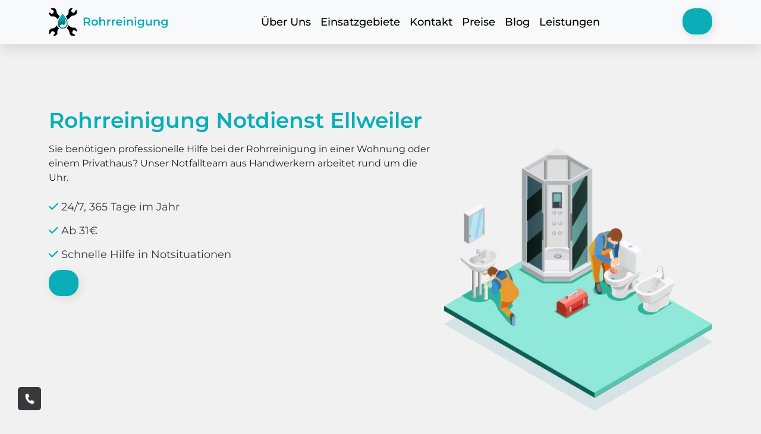

--- FILE ---
content_type: text/html; charset=UTF-8
request_url: https://rohrreinigung-schnell24.de/r-p/ellweiler-134857/
body_size: 17606
content:
<!doctype html>
<html lang="DE-de">
<head>
	<meta charset="UTF-8">
	<meta name="viewport" content="width=device-width, initial-scale=1">
	<link rel="profile" href="https://gmpg.org/xfn/11">
	<link href="https://use.fontawesome.com/releases/v5.6.1/css/all.css" rel="stylesheet">
    <link rel="apple-touch-icon" sizes="180x180" href="https://rohrreinigung-schnell24.de/wp-content/themes/rohrreinigung-schnell24/assets/img/favicon/apple-touch-icon.png">
    <link rel="icon" type="image/png" sizes="32x32" href="https://rohrreinigung-schnell24.de/wp-content/themes/rohrreinigung-schnell24/assets/img/favicon/favicon-32x32.png">
    <link rel="icon" type="image/png" sizes="16x16" href="https://rohrreinigung-schnell24.de/wp-content/themes/rohrreinigung-schnell24/assets/img/favicon/favicon-16x16.png">
    <link rel="manifest" href="https://rohrreinigung-schnell24.de/wp-content/themes/rohrreinigung-schnell24/assets/img/favicon/site.webmanifest">
    <link rel="mask-icon" href="https://rohrreinigung-schnell24.de/wp-content/themes/rohrreinigung-schnell24/assets/img/favicon/safari-pinned-tab.svg" color="#5bbad5">
	    <meta name="msapplication-TileColor" content="#da532c">
    <meta name="theme-color" content="#ffffff">
    <title>Rohrreinigung Ellweiler 🔧 24h Notdienst Service mit Abflussreinigung</title>
<meta name='robots' content='max-image-preview:large' />
<link rel='preload' as='script' href='https://rohrreinigung-schnell24.de/wp-content/cache/asset-cleanup/js/body-837618e07b0f798b055dff9985070c248652d734.js' data-wpacu-preload-js='1'>



<meta name="description"  content="Rohrreinigung Notdienst Ellweiler in der Nähe ✅ 20 Minuten vor Ort ✅ 24/7 Abflussreinigung Service" />

<script type="application/ld+json" class="aioseop-schema">{"@context":"https://schema.org","@graph":[{"@type":"Organization","@id":"https://rohrreinigung-schnell24.de/#organization","url":"https://rohrreinigung-schnell24.de/","name":"rohrreinigung-schnell24","sameAs":[]},{"@type":"WebSite","@id":"https://rohrreinigung-schnell24.de/#website","url":"https://rohrreinigung-schnell24.de/","name":"rohrreinigung-schnell24","publisher":{"@id":"https://rohrreinigung-schnell24.de/#organization"},"potentialAction":{"@type":"SearchAction","target":"https://rohrreinigung-schnell24.de/?s={search_term_string}","query-input":"required name=search_term_string"}},{"@type":"WebPage","@id":"https://rohrreinigung-schnell24.de/r-p/ellweiler-134857/#webpage","url":"https://rohrreinigung-schnell24.de/r-p/ellweiler-134857/","inLanguage":"en-US","name":"Rohrreinigung Notdienst Ellweiler","isPartOf":{"@id":"https://rohrreinigung-schnell24.de/#website"},"breadcrumb":{"@id":"https://rohrreinigung-schnell24.de/r-p/ellweiler-134857/#breadcrumblist"},"description":"Rohrreinigung Notdienst Ellweiler in der N&auml;he ✅ 20 Minuten vor Ort ✅ 24/7 Abflussreinigung Service","datePublished":"2022-04-10T16:14:07+00:00","dateModified":"2022-04-10T16:14:07+00:00"},{"@type":"BreadcrumbList","@id":"https://rohrreinigung-schnell24.de/r-p/ellweiler-134857/#breadcrumblist","itemListElement":[{"@type":"ListItem","position":"1","item":{"@type":"WebPage","@id":"https://rohrreinigung-schnell24.de/","url":"https://rohrreinigung-schnell24.de/","name":"rohrreinigung-schnell24"}},{"@type":"ListItem","position":"2","item":{"@type":"WebPage","@id":"https://rohrreinigung-schnell24.de/r-p/ellweiler-134857/","url":"https://rohrreinigung-schnell24.de/r-p/ellweiler-134857/","name":"Rohrreinigung Notdienst Ellweiler"}}]}]}</script>
<link rel="canonical" href="https://rohrreinigung-schnell24.de/r-p/ellweiler-134857/" />

<link rel='dns-prefetch' href='//cdnjs.cloudflare.com' />
<style id='wp-img-auto-sizes-contain-inline-css'>img:is([sizes=auto i],[sizes^="auto," i]){contain-intrinsic-size:3000px 1500px}</style>
<style id='classic-theme-styles-inline-css'>/*! This file is auto-generated */
.wp-block-button__link{color:#fff;background-color:#32373c;border-radius:9999px;box-shadow:none;text-decoration:none;padding:calc(.667em + 2px) calc(1.333em + 2px);font-size:1.125em}.wp-block-file__button{background:#32373c;color:#fff;text-decoration:none}</style>
<link rel='stylesheet' id='wpacu-combined-css-head-1' href='https://rohrreinigung-schnell24.de/wp-content/cache/asset-cleanup/css/head-58d0b9d7f5dc03edc2a35dcfe2df2cfbac7072b2.css' type='text/css' media='all' />

<link rel='stylesheet' id='font-awesome-css' href='https://cdnjs.cloudflare.com/ajax/libs/font-awesome/6.0.0/css/all.min.css?ver=1.0.0' media='all' />
<style   data-wpacu-inline-css-file='1'>
/*!/wp-content/themes/rohrreinigung-schnell24/assets/slick/slick.css*/.slick-slider{position:relative;display:block;box-sizing:border-box;-webkit-user-select:none;-moz-user-select:none;-ms-user-select:none;user-select:none;-webkit-touch-callout:none;-khtml-user-select:none;-ms-touch-action:pan-y;touch-action:pan-y;-webkit-tap-highlight-color:transparent}.slick-list{position:relative;display:block;overflow:hidden;margin:0;padding:0}.slick-list:focus{outline:none}.slick-list.dragging{cursor:pointer}.slick-slider .slick-track,.slick-slider .slick-list{-webkit-transform:translate3d(0,0,0);-moz-transform:translate3d(0,0,0);-ms-transform:translate3d(0,0,0);-o-transform:translate3d(0,0,0);transform:translate3d(0,0,0)}.slick-track{position:relative;top:0;left:0;display:block;margin-left:auto;margin-right:auto}.slick-track:before,.slick-track:after{display:table;content:''}.slick-track:after{clear:both}.slick-loading .slick-track{visibility:hidden}.slick-slide{display:none;float:left;height:100%;min-height:1px}[dir='rtl'] .slick-slide{float:right}.slick-slide img{display:block}.slick-slide.slick-loading img{display:none}.slick-slide.dragging img{pointer-events:none}.slick-initialized .slick-slide{display:block}.slick-loading .slick-slide{visibility:hidden}.slick-vertical .slick-slide{display:block;height:auto;border:1px solid transparent}.slick-arrow.slick-hidden{display:none}
</style>


<script id="wp-api-request-js-extra">var wpApiSettings={"root":"https://rohrreinigung-schnell24.de/wp-json/","nonce":"6faf0201ee","versionString":"wp/v2/"}</script>
<script id="alfa-tools-js-extra">var REST_API_data={"root":"https://rohrreinigung-schnell24.de/wp-json/","nonce":"e12e2dbc3c"}</script>
<script id='wpacu-combined-js-head-group-1' src='https://rohrreinigung-schnell24.de/wp-content/cache/asset-cleanup/js/head-ba639c2cfe6ac10644cf2e0de8b18d445db04c4a.js'></script>
	
<script>(function(w,d,s,l,i){w[l]=w[l]||[];w[l].push({'gtm.start':new Date().getTime(),event:'gtm.js'});var f=d.getElementsByTagName(s)[0],j=d.createElement(s),dl=l!='dataLayer'?'&l='+l:'';j.async=!0;j.src='https://www.googletagmanager.com/gtm.js?id='+i+dl;f.parentNode.insertBefore(j,f)})(window,document,'script','dataLayer','GTM-TMZPJP5')</script>

<style id='global-styles-inline-css'>:root{--wp--preset--aspect-ratio--square:1;--wp--preset--aspect-ratio--4-3:4/3;--wp--preset--aspect-ratio--3-4:3/4;--wp--preset--aspect-ratio--3-2:3/2;--wp--preset--aspect-ratio--2-3:2/3;--wp--preset--aspect-ratio--16-9:16/9;--wp--preset--aspect-ratio--9-16:9/16;--wp--preset--color--black:#000000;--wp--preset--color--cyan-bluish-gray:#abb8c3;--wp--preset--color--white:#ffffff;--wp--preset--color--pale-pink:#f78da7;--wp--preset--color--vivid-red:#cf2e2e;--wp--preset--color--luminous-vivid-orange:#ff6900;--wp--preset--color--luminous-vivid-amber:#fcb900;--wp--preset--color--light-green-cyan:#7bdcb5;--wp--preset--color--vivid-green-cyan:#00d084;--wp--preset--color--pale-cyan-blue:#8ed1fc;--wp--preset--color--vivid-cyan-blue:#0693e3;--wp--preset--color--vivid-purple:#9b51e0;--wp--preset--gradient--vivid-cyan-blue-to-vivid-purple:linear-gradient(135deg,rgb(6,147,227) 0%,rgb(155,81,224) 100%);--wp--preset--gradient--light-green-cyan-to-vivid-green-cyan:linear-gradient(135deg,rgb(122,220,180) 0%,rgb(0,208,130) 100%);--wp--preset--gradient--luminous-vivid-amber-to-luminous-vivid-orange:linear-gradient(135deg,rgb(252,185,0) 0%,rgb(255,105,0) 100%);--wp--preset--gradient--luminous-vivid-orange-to-vivid-red:linear-gradient(135deg,rgb(255,105,0) 0%,rgb(207,46,46) 100%);--wp--preset--gradient--very-light-gray-to-cyan-bluish-gray:linear-gradient(135deg,rgb(238,238,238) 0%,rgb(169,184,195) 100%);--wp--preset--gradient--cool-to-warm-spectrum:linear-gradient(135deg,rgb(74,234,220) 0%,rgb(151,120,209) 20%,rgb(207,42,186) 40%,rgb(238,44,130) 60%,rgb(251,105,98) 80%,rgb(254,248,76) 100%);--wp--preset--gradient--blush-light-purple:linear-gradient(135deg,rgb(255,206,236) 0%,rgb(152,150,240) 100%);--wp--preset--gradient--blush-bordeaux:linear-gradient(135deg,rgb(254,205,165) 0%,rgb(254,45,45) 50%,rgb(107,0,62) 100%);--wp--preset--gradient--luminous-dusk:linear-gradient(135deg,rgb(255,203,112) 0%,rgb(199,81,192) 50%,rgb(65,88,208) 100%);--wp--preset--gradient--pale-ocean:linear-gradient(135deg,rgb(255,245,203) 0%,rgb(182,227,212) 50%,rgb(51,167,181) 100%);--wp--preset--gradient--electric-grass:linear-gradient(135deg,rgb(202,248,128) 0%,rgb(113,206,126) 100%);--wp--preset--gradient--midnight:linear-gradient(135deg,rgb(2,3,129) 0%,rgb(40,116,252) 100%);--wp--preset--font-size--small:13px;--wp--preset--font-size--medium:20px;--wp--preset--font-size--large:36px;--wp--preset--font-size--x-large:42px;--wp--preset--spacing--20:0.44rem;--wp--preset--spacing--30:0.67rem;--wp--preset--spacing--40:1rem;--wp--preset--spacing--50:1.5rem;--wp--preset--spacing--60:2.25rem;--wp--preset--spacing--70:3.38rem;--wp--preset--spacing--80:5.06rem;--wp--preset--shadow--natural:6px 6px 9px rgba(0, 0, 0, 0.2);--wp--preset--shadow--deep:12px 12px 50px rgba(0, 0, 0, 0.4);--wp--preset--shadow--sharp:6px 6px 0px rgba(0, 0, 0, 0.2);--wp--preset--shadow--outlined:6px 6px 0px -3px rgb(255, 255, 255), 6px 6px rgb(0, 0, 0);--wp--preset--shadow--crisp:6px 6px 0px rgb(0, 0, 0)}:where(.is-layout-flex){gap:.5em}:where(.is-layout-grid){gap:.5em}body .is-layout-flex{display:flex}.is-layout-flex{flex-wrap:wrap;align-items:center}.is-layout-flex>:is(*,div){margin:0}body .is-layout-grid{display:grid}.is-layout-grid>:is(*,div){margin:0}:where(.wp-block-columns.is-layout-flex){gap:2em}:where(.wp-block-columns.is-layout-grid){gap:2em}:where(.wp-block-post-template.is-layout-flex){gap:1.25em}:where(.wp-block-post-template.is-layout-grid){gap:1.25em}.has-black-color{color:var(--wp--preset--color--black)!important}.has-cyan-bluish-gray-color{color:var(--wp--preset--color--cyan-bluish-gray)!important}.has-white-color{color:var(--wp--preset--color--white)!important}.has-pale-pink-color{color:var(--wp--preset--color--pale-pink)!important}.has-vivid-red-color{color:var(--wp--preset--color--vivid-red)!important}.has-luminous-vivid-orange-color{color:var(--wp--preset--color--luminous-vivid-orange)!important}.has-luminous-vivid-amber-color{color:var(--wp--preset--color--luminous-vivid-amber)!important}.has-light-green-cyan-color{color:var(--wp--preset--color--light-green-cyan)!important}.has-vivid-green-cyan-color{color:var(--wp--preset--color--vivid-green-cyan)!important}.has-pale-cyan-blue-color{color:var(--wp--preset--color--pale-cyan-blue)!important}.has-vivid-cyan-blue-color{color:var(--wp--preset--color--vivid-cyan-blue)!important}.has-vivid-purple-color{color:var(--wp--preset--color--vivid-purple)!important}.has-black-background-color{background-color:var(--wp--preset--color--black)!important}.has-cyan-bluish-gray-background-color{background-color:var(--wp--preset--color--cyan-bluish-gray)!important}.has-white-background-color{background-color:var(--wp--preset--color--white)!important}.has-pale-pink-background-color{background-color:var(--wp--preset--color--pale-pink)!important}.has-vivid-red-background-color{background-color:var(--wp--preset--color--vivid-red)!important}.has-luminous-vivid-orange-background-color{background-color:var(--wp--preset--color--luminous-vivid-orange)!important}.has-luminous-vivid-amber-background-color{background-color:var(--wp--preset--color--luminous-vivid-amber)!important}.has-light-green-cyan-background-color{background-color:var(--wp--preset--color--light-green-cyan)!important}.has-vivid-green-cyan-background-color{background-color:var(--wp--preset--color--vivid-green-cyan)!important}.has-pale-cyan-blue-background-color{background-color:var(--wp--preset--color--pale-cyan-blue)!important}.has-vivid-cyan-blue-background-color{background-color:var(--wp--preset--color--vivid-cyan-blue)!important}.has-vivid-purple-background-color{background-color:var(--wp--preset--color--vivid-purple)!important}.has-black-border-color{border-color:var(--wp--preset--color--black)!important}.has-cyan-bluish-gray-border-color{border-color:var(--wp--preset--color--cyan-bluish-gray)!important}.has-white-border-color{border-color:var(--wp--preset--color--white)!important}.has-pale-pink-border-color{border-color:var(--wp--preset--color--pale-pink)!important}.has-vivid-red-border-color{border-color:var(--wp--preset--color--vivid-red)!important}.has-luminous-vivid-orange-border-color{border-color:var(--wp--preset--color--luminous-vivid-orange)!important}.has-luminous-vivid-amber-border-color{border-color:var(--wp--preset--color--luminous-vivid-amber)!important}.has-light-green-cyan-border-color{border-color:var(--wp--preset--color--light-green-cyan)!important}.has-vivid-green-cyan-border-color{border-color:var(--wp--preset--color--vivid-green-cyan)!important}.has-pale-cyan-blue-border-color{border-color:var(--wp--preset--color--pale-cyan-blue)!important}.has-vivid-cyan-blue-border-color{border-color:var(--wp--preset--color--vivid-cyan-blue)!important}.has-vivid-purple-border-color{border-color:var(--wp--preset--color--vivid-purple)!important}.has-vivid-cyan-blue-to-vivid-purple-gradient-background{background:var(--wp--preset--gradient--vivid-cyan-blue-to-vivid-purple)!important}.has-light-green-cyan-to-vivid-green-cyan-gradient-background{background:var(--wp--preset--gradient--light-green-cyan-to-vivid-green-cyan)!important}.has-luminous-vivid-amber-to-luminous-vivid-orange-gradient-background{background:var(--wp--preset--gradient--luminous-vivid-amber-to-luminous-vivid-orange)!important}.has-luminous-vivid-orange-to-vivid-red-gradient-background{background:var(--wp--preset--gradient--luminous-vivid-orange-to-vivid-red)!important}.has-very-light-gray-to-cyan-bluish-gray-gradient-background{background:var(--wp--preset--gradient--very-light-gray-to-cyan-bluish-gray)!important}.has-cool-to-warm-spectrum-gradient-background{background:var(--wp--preset--gradient--cool-to-warm-spectrum)!important}.has-blush-light-purple-gradient-background{background:var(--wp--preset--gradient--blush-light-purple)!important}.has-blush-bordeaux-gradient-background{background:var(--wp--preset--gradient--blush-bordeaux)!important}.has-luminous-dusk-gradient-background{background:var(--wp--preset--gradient--luminous-dusk)!important}.has-pale-ocean-gradient-background{background:var(--wp--preset--gradient--pale-ocean)!important}.has-electric-grass-gradient-background{background:var(--wp--preset--gradient--electric-grass)!important}.has-midnight-gradient-background{background:var(--wp--preset--gradient--midnight)!important}.has-small-font-size{font-size:var(--wp--preset--font-size--small)!important}.has-medium-font-size{font-size:var(--wp--preset--font-size--medium)!important}.has-large-font-size{font-size:var(--wp--preset--font-size--large)!important}.has-x-large-font-size{font-size:var(--wp--preset--font-size--x-large)!important}</style>
</head>

<body class="wp-singular page-template page-template-templates page-template-district page-template-templatesdistrict-php page page-id-67195 wp-theme-rohrreinigung-schnell24">
	
<noscript><iframe src="https://www.googletagmanager.com/ns.html?id=GTM-TMZPJP5"
height="0" width="0" style="display:none;visibility:hidden"></iframe></noscript>

<div class="arrow">
	<a href="#" title="Back to Top"><span class="fas fa-angle-up"></span></a>
</div>
<div class="callback">
	<a href="#" class="phone-button"><span class="fa fa-phone"></span></a>
</div>
<div id="page" class="site">
    <header>
        <nav class="navbar navbar-expand-lg navbar-light bg-light">
            <div class="container">
                <a class="navbar-brand" href="https://rohrreinigung-schnell24.de">
                    <div class="logo">
                        <img src="https://rohrreinigung-schnell24.de/wp-content/themes/rohrreinigung-schnell24/assets/img/logo.svg" alt="site logo" width="202" height="48">
                    </div>
                </a>
                <button class="navbar-toggler" type="button" data-bs-toggle="collapse"
                        data-bs-target="#navbarSupportedContent"
                        aria-controls="navbarSupportedContent" aria-expanded="false" aria-label="Toggle navigation">
                    <span class="navbar-toggler-icon"></span>
                </button>
                <div class="collapse navbar-collapse" id="navbarSupportedContent">
                    <ul class="navbar-nav me-auto mb-2 mb-lg-0">
                        <li class="nav-item">
                            <a class="nav-link" href="https://rohrreinigung-schnell24.de/#uber-uns">Über Uns</a>
                        </li>

                        <li class="nav-item">
                            <a class="nav-link" href="https://rohrreinigung-schnell24.de/einsatzgebiete/">Einsatzgebiete</a>
                        </li>
                        <li class="nav-item">
                            <a class="nav-link" href="https://rohrreinigung-schnell24.de/kontakt/">Kontakt</a>
                        </li>
						<li class="nav-item">
                            <a class="nav-link" href="https://rohrreinigung-schnell24.de/preise/">Preise</a>
                        </li>
                        <li class="nav-item">
                            <a class="nav-link" href="https://rohrreinigung-schnell24.de/blog/">Blog</a>
                        </li>
                        <li class="nav-item">
                            <a class="nav-link" href="https://rohrreinigung-schnell24.de/leistungen/">Leistungen</a>
                        </li>
                    </ul>
                    <div>
                        <a href="#" class="nav-link-phone-main phone-button"><span class="phone-button__number"></span></a>
                    </div>
                </div>
            </div>
        </nav>
    </header>

    <main>
        <section>
            <div class="preview">
                <div class="container">
                    <div class="row">
                        <div class="col-lg-7">
                            <h1 class="green">Rohrreinigung Notdienst Ellweiler</h1>
                            <p>Sie benötigen professionelle Hilfe bei der Rohrreinigung in einer Wohnung oder einem
                                Privathaus? Unser Notfallteam aus Handwerkern arbeitet rund um die Uhr.
                            </p>

                            <div class="preview-list">
                                <p>
                                    <i class="fas fa-check"></i>
                                    24/7, 365 Tage im Jahr
                                </p>
                                <p>
                                    <i class="fas fa-check"></i>
                                    Ab 31€
                                </p>
                                <p>
                                    <i class="fas fa-check"></i>
                                    Schnelle Hilfe in Notsituationen
                                </p>
                            </div>

                            <a href="#" class="nav-link-phone-main phone-button"><span class="phone-button__number"></span></a>

                        </div>
                        <div class="col-lg-5">
                            <img class="img-preview" alt="picture"
                                 src="https://rohrreinigung-schnell24.de/wp-content/themes/rohrreinigung-schnell24/assets/img/rohrreinigung-24h.webp" width="490" height="480">
                        </div>
                    </div>
                </div>
            </div>
        </section>
        <section class="seo-text">
            <div class="container">
                                    <div class="breadcrumbs">
                        <ul itemscope itemtype="https://schema.org/BreadcrumbList">
                            <li itemprop="itemListElement" itemscope itemtype="https://schema.org/ListItem">
                                <a href="https://rohrreinigung-schnell24.de" title="Startseite" itemprop="item">
                                    <span itemprop="name">Startseite</span>
                                    <meta itemprop="position" content="0">
                                </a></li>
                            <li itemprop="itemListElement" itemscope itemtype="https://schema.org/ListItem">
                                <a href="https://rohrreinigung-schnell24.de/einsatzgebiete/" title="Einsatzgebiete"
                                   itemprop="item">
                                    <span itemprop="name">Einsatzgebiete</span>
                                    <meta itemprop="position" content="1">
                                </a></li>
                                                            <li itemprop="itemListElement" itemscope itemtype="https://schema.org/ListItem">
                                    <a href="https://rohrreinigung-schnell24.de/einsatzgebiete/rheinland-pfalz/" title="Rheinland-Pfalz"
                                       itemprop="item">
                                        <span itemprop="name">Rheinland-Pfalz</span>
                                        <meta itemprop="position" content="2">
                                    </a></li>
                                                            <li itemprop="itemListElement" itemscope itemtype="https://schema.org/ListItem">
						<span title="Ellweiler"
                              itemprop="item">
							<span itemprop="name">Ellweiler</span>
							<meta itemprop="position" content="3">
						</span></li>
                        </ul>
                    </div>
                                </h2><h2>24/7 Rohrreinigungsservice für saubere und funktionierende Rohre</h2>
<p>Probleme mit verstopften oder undichten Rohren können zu ernsthaften Schäden führen und sowohl Ihre Gesundheit als auch Ihr Zuhause gefährden. Deshalb ist es wichtig, dass Sie einen zuverlässigen und schnellen Rohrreinigungsservice finden können, der Ihnen rund um die Uhr zur Verfügung steht.</p>
<p>Unser 24/7 Rohrreinigungsservice bietet Ihnen die gewünschte Unterstützung für eine reibungslose und sichere Reinigung Ihrer Rohre. Wir bieten eine schnelle Reaktionszeit und sind jederzeit bereit, Ihnen zu helfen. Unabhängig davon, ob Sie einen dringenden Notfall haben oder eine geplante Wartung benötigen, können Sie auf unseren hochqualifizierten und erfahrenen Service zählen.</p>
<p>Unser Service umfasst:</p>
<ul>
<li>Verstopfte Rohrreinigung</li>
<li>Reparatur von beschädigten Rohren</li>
<li>Wartung von Rohren und Kanalisation</li>
<li>Sanierung von Rohren</li>
<li>Notfall-Service</li>
</ul>
<p>Mit unserem modernen Equipment und unseren erfahrenen Technikern sind wir in der Lage, eine schnelle und effektive Lösung für alle Arten von Rohrproblemen zu finden. Wir garantieren Ihnen eine hochwertige Arbeit und eine 100%ige Kundenzufriedenheit.</p>
<p>Kontaktieren Sie uns noch heute und lassen Sie uns Ihnen helfen, Ihre Rohre sauber und funktionierend zu halten.</p>
</h2><h2>Zuverlässiger 24/7 Rohrreinigungsservice</h2>
<p>Als professioneller Rohrreinigungsservice bieten wir Ihnen eine umfassende Unterstützung bei allen Arten von Rohrproblemen. Unser Team aus qualifizierten und erfahrenen Technikern hat jahrelange Erfahrung in der Rohrreinigung und arbeitet mit modernster Ausrüstung und Technologie.</p>
<h3>Verstopfte Rohrreinigung</h3>
<p>Wir sind Experten wenn es darum geht, verstopfte Rohre zu reinigen. Unsere Techniker verwenden effektive und sichere Methoden zur Reinigung von Rohren und Kanalisationen. Wir können Verstopfungen in Waschbecken, Toiletten, Duschen und anderen Rohren effektiv beseitigen.</p>
<h3>Reparatur von beschädigten Rohren</h3>
<p>Wenn Ihr Rohr beschädigt oder undicht ist, können wir Ihnen helfen, es schnell und effektiv zu reparieren. Wir haben Erfahrung in der Reparatur von Rohren aus allen Materialien und verwenden bei Bedarf innovative Technologien wie die Rohrsanierung, um defekte Rohre zu reparieren.</p>
<h3>Wartung von Rohren und Kanalisation</h3>
<p>Ein regelmäßiger Wartungsservice kann dazu beitragen, Rohrprobleme frühzeitig zu erkennen und zu verhindern. Wir bieten Ihnen eine umfassende Wartung Ihrer Rohre und Kanalisationen, um sicherzustellen, dass sie in einwandfreiem Zustand sind und effizient funktionieren.</p>
<h3>Sanierung von Rohren</h3>
<p>Wir bieten auch Sanierungsdienstleistungen an, um beschädigte Rohre ohne Ausgrabung zu reparieren. Wir verwenden eine Vielzahl von Technologien, um beschädigte Rohre schnell und effektiv zu reparieren, was Zeit und Kosten spart.</p>
<h3>Notfall-Service</h3>
<p>Wir sind 24 Stunden am Tag, 7 Tage die Woche für Notfälle verfügbar. Wenn Sie einen Rohrnotfall haben, können Sie uns jederzeit anrufen, und wir werden uns umgehend darum kümmern. Unsere schnelle Reaktionszeit sorgt dafür, dass wir das Problem schnell lösen und Schäden minimieren können.</p>
<p>Unser Ziel ist es, Ihnen hochwertige und zuverlässige Rohrreinigungsdienstleistungen anzubieten. Kontaktieren Sie uns noch heute, um mehr über unsere Dienstleistungen zu erfahren oder um einen Termin zu vereinbaren.</p>
</h2><img src="https://rohrreinigung-schnell24.de/wp-content/themes/rohrreinigung-schnell24/assets/img/rnd-all/alfacorp_A_plumber_in_a_long-sleeved_uniform_is_checking_the_pi_59c2ff8b-2171-4631-a796-5c6e7f94ba18.webp" alt="image" class="text-rnd-img" loading="lazy"><h2>Der bestmögliche Rohrreinigungsservice für Ihre Bedürfnisse</h2>
<p>Unsere erfahrenen Rohrreinigungsspezialisten sind rund um die Uhr für Sie da, um Probleme mit verstopften Abflüssen, blockierten Toiletten oder beschädigten Rohren schnell und zuverlässig zu lösen. Mit hochmodernen Technologien und Geräten können wir selbst hartnäckige Verstopfungen effektiv entfernen und Ihr Abwassersystem wieder funktionsfähig machen.</p>
<p>Unser Ziel ist es, Ihnen den bestmöglichen Service und eine schnelle Lösung für Ihre Rohrprobleme zu bieten. Wir arbeiten schnell, professionell und zuverlässig, um Ihre Zufriedenheit sicherzustellen. </p>
<h3>Unsere Leistungen im Überblick:</h3>
<ul>
<li>24/7 Rohrreinigungsservice</li>
<li>Beseitigung von Verstopfungen in Küche, Bad und WC</li>
<li>Reparatur von beschädigten Rohren</li>
<li>Inspektion und Reinigung von Kanalsystemen</li>
<li>Notdienst bei Rohrbruch, Überschwemmungen und anderen akuten Problemsituationen</li>
</ul>
<p>Wir wissen, wie wichtig es ist, dass Ihr Abwassersystem einwandfrei funktioniert. Deshalb setzen wir alles daran, Ihre Rohrprobleme schnell und zuverlässig zu lösen. Kontaktieren Sie uns jetzt, um einen Termin zu vereinbaren oder um eine unverbindliche Beratung zu erhalten.</p>
</h2><img src="https://rohrreinigung-schnell24.de/wp-content/themes/rohrreinigung-schnell24/assets/img/rnd-all/alfacorp_The_hands_of_a_young_plumber_in_uniform_are_carefully__065ae4cc-df3b-4cf5-9a85-7c93fd9966aa.webp" alt="image" class="text-rnd-img" loading="lazy"><h2>Rohrreinigung von A bis Z</h2>
<p>Unser 24/7 Rohrreinigungsservice ist darauf spezialisiert, Ihre Rohre schnell und effektiv zu reinigen. Egal ob verstopftes Waschbecken, verlegte Toilette oder Abflussprobleme in der Dusche &#8211; wir sind zur Stelle, um das Problem zu lösen.</p>
<p>Mit modernster Technologie und erfahrenen Mitarbeitern garantieren wir Ihnen eine schnelle und zuverlässige Lösung für Ihr Rohrproblem. Wir nutzen verschiedene Werkzeuge und Verfahren, um Ablagerungen, Verschmutzungen und Verstopfungen zu entfernen.</p>
<ul>
<li>Wir führen eine Kamerainspektion durch, um die Ursache des Problems genau zu identifizieren.</li>
<li>Wir spülen und reinigen die Rohre mit hohem Druck, um alle Rückstände effektiv zu entfernen.</li>
<li>Wir setzen spezielle Reinigungschemikalien ein, um hartnäckige Ablagerungen und Fett zu entfernen.</li>
</ul>
<p>Unser Ziel ist es, alle Arten von Rohrproblemen schnell und zuverlässig zu lösen. Wir arbeiten zu jeder Tages- und Nachtzeit, um sicherzustellen, dass Ihre Rohre schnell wieder funktionieren.</p>
<h3>Langfristige Lösungen für Rohrprobleme</h3>
<p>Unsere Arbeit stoppt nicht bei der Reinigung Ihrer Rohre. Wir sind auch darauf bedacht, langfristige Lösungen anzubieten, um zukünftige Probleme zu vermeiden. Wir beraten Sie gerne über das beste Vorgehen, um zukünftige Probleme zu vermeiden.</p>
<ul>
<li>Wir können regelmäßige Wartungsarbeiten durchführen, um Probleme zu vermeiden, bevor sie auftreten.</li>
<li>Wir empfehlen Ihnen die Verwendung von speziellen Reinigungsmitteln und Filtern, um langfristig eine optimale Funktionalität Ihrer Rohre zu gewährleisten.</li>
<li>Wir sind auch darauf spezialisiert, Reparaturen und Sanierungen an Ihren Rohren durchzuführen, um ihre Lebensdauer zu verlängern.</li>
</ul>
<p>Kontaktieren Sie uns noch heute, um Ihr Rohrproblem schnell und effektiv zu lösen &#8211; wir stehen Ihnen jederzeit zur Verfügung!</p>
            </div>
        </section>
        <section>
            <div class="container">
                <div class="linking-icons-area">
                    <div class="row justify-between">
                        <div class="col-lg-3 col-md-6 col-sm-12">
                            <div class="linking-icons-area-item">
                                <div class="linking-icons-area-item-icon">
                                    <img alt="img" src="https://rohrreinigung-schnell24.de/wp-content/themes/rohrreinigung-schnell24/assets/img/doc.png" width="63" height="63" loading="lazy">
                                </div>
                                <h3>Faire Preisgarantie</h3>
                                <p class="linking-icons-area-item-text">
                                    Wir garantieren transparente Preise für alle durchgeführten Arbeiten
                                </p>
                            </div>
                        </div>

                        <div class="col-lg-3 col-md-6 col-sm-12">
                            <div class="linking-icons-area-item">
                                <div class="linking-icons-area-item-icon">
                                    <img alt="img" src="https://rohrreinigung-schnell24.de/wp-content/themes/rohrreinigung-schnell24/assets/img/money.png" width="63" height="63" loading="lazy">
                                </div>

                                <h3>860+ zufriedene Kunden</h3>

                                <p class="linking-icons-area-item-text">
                                    Seit 14 Jahren helfen wir Menschen bei der Rohrreinigung
                                </p>
                            </div>
                        </div>

                        <div class="col-lg-3 col-md-6 col-sm-12">
                            <div class="linking-icons-area-item">
                                <div class="linking-icons-area-item-icon">
                                    <img src="https://rohrreinigung-schnell24.de/wp-content/themes/rohrreinigung-schnell24/assets/img/time.png" alt="img" width="63" height="63" loading="lazy">
                                </div>

                                <h3>Ankunft in 20 Minuten</h3>

                                <p class="linking-icons-area-item-text">
                                    Wir gehen sofort zum Ort und beginnen mit der Inspektion
                                </p>
                            </div>
                        </div>

                        <div class="col-lg-3 col-md-6 col-sm-12">
                            <div class="linking-icons-area-item">
                                <div class="linking-icons-area-item-icon">
                                    <img src="https://rohrreinigung-schnell24.de/wp-content/themes/rohrreinigung-schnell24/assets/img/save.png" alt="img" width="63" height="63" loading="lazy">
                                </div>

                                <h3>Breite Abdeckung</h3>

                                <p class="linking-icons-area-item-text">
                                    Wir arbeiten in allen größeren Städten Deutschlands, rufen Sie jetzt an!
                                </p>
                            </div>
                        </div>

                    </div>
                    <div id="uber-uns"></div>
                </div>
            </div>

        </section>

        <section>
            <div class="container">
                <div class="row">
                    <div class="col-lg-6">
                        <p class="green">Warum uns wählen</p>
                        <h2>Rohrreinigung Notdienst immer für Sie da</h2>
                        <p class="choose-text">Wir bieten die folgenden Arten von Dienstleistungen an: Kanalreinigung,
                            Abflussreinigung, Kanalsanierung. Wir helfen auch bei Verstopfungen in Toilette, Bad oder
                            Waschbecken.
                        </p>

                        <div class="choose-images">
                            <div class="choose-images-item">
                                <div>
                                    <img class="choose-img" alt="img"
                                         src="https://rohrreinigung-schnell24.de/wp-content/themes/rohrreinigung-schnell24/assets/img/toilet.png" width="70" height="70" loading="lazy">
                                </div>

                                <div class="choose-images-item-info">
                                    <h3 class="choose-images-item-title">Rohrreinigung Notdienst</h3>
                                    <p class="choose-images-item-desc">
                                        Warten Sie nicht, bis das Rohr verstopft ist oder den Abwasserkanal durchbricht,
                                        rufen Sie im Voraus einen Spezialisten an.
                                    </p>
                                </div>
                            </div>

                            <div class="choose-images-item">
                                <div>
                                    <img class="choose-img" alt="img"
                                         src="https://rohrreinigung-schnell24.de/wp-content/themes/rohrreinigung-schnell24/assets/img/bath.png" width="70" height="70" loading="lazy">
                                </div>

                                <div class="choose-images-item-info">
                                    <h3 class="choose-images-item-title">24/7 Notfalldienst</h3>
                                    <p class="choose-images-item-desc">
                                        Rufen Sie uns jederzeit an – Experten sind jede Minute für Sie da und machen sich an
                                        die Arbeit.
                                    </p>
                                </div>
                            </div>
                        </div>

                    </div>
                    <div class="col-lg-6">
                        <img class="img-man" alt="rohrreinigung service 24"
                             src="https://rohrreinigung-schnell24.de/wp-content/themes/rohrreinigung-schnell24/assets/img/rohrreinigung-service-24.webp" width="636" height="544" loading="lazy">
                    </div>
                </div>
            </div>
        </section>

        <section>
            <div class="feedback">
                <div class="container feedback-inner">
                    <div class="row">
                        <div class="col-xs-4 col-sm-12 col-lg-8">
                            <h2 class="feedback-title">Haben Sie Fragen zum Thema Rohrreinigung?</h2>
                            <h2 class="feedback-description">Wir beantworten alle Ihre Fragen, rufen Sie jetzt an!</h2>
                        </div>

                        <div class="feedback-link col-xs-4 col-sm-12 col-lg-4">
                            <a href="#" class="phone-button"><span class="phone-button__number"></span></a>
                        </div>
                    </div>

                </div>
            </div>
        </section>
        <section>
            <div class="carts">
                <div class="container">

                    <p class="green text-center">
                        Arten von Dienstleistungen
                    </p>

                    <h2 class="carts-h2 text-center">
                        Wir helfen mit
                    </h2>

                    <div class="row">
                        <div class="col-lg-4">
                            <div class="cart-item">
                                <img class="cart-item-img" alt="img"
                                     src="https://rohrreinigung-schnell24.de/wp-content/themes/rohrreinigung-schnell24/assets/img/minibath.png" width="57" height="68" loading="lazy">

                                <div class="cart-item-title">Rohrreinigung</div>
                            </div>
                        </div>

                        <div class="col-lg-4">
                            <div class="cart-item">
                                <img class="cart-item-img" alt="img"
                                     src="https://rohrreinigung-schnell24.de/wp-content/themes/rohrreinigung-schnell24/assets/img/bathcarts.png" width="70" height="68" loading="lazy">

                                <div class="cart-item-title">Kanalreinigung</div>
                            </div>
                        </div>

                        <div class="col-lg-4">
                            <div class="cart-item">
                                <img class="cart-item-img" alt="img"
                                     src="https://rohrreinigung-schnell24.de/wp-content/themes/rohrreinigung-schnell24/assets/img/machine.png" width="69" height="63" loading="lazy">

                                <div class="cart-item-title">Abflussreinigung</div>
                            </div>
                        </div>

                        <div class="col-lg-4">
                            <div class="cart-item">
                                <img class="cart-item-img" alt="img"
                                     src="https://rohrreinigung-schnell24.de/wp-content/themes/rohrreinigung-schnell24/assets/img/cabine.png" width="40" height="70" loading="lazy">

                                <div class="cart-item-title">Verstopfungsbeseitigung</div>
                            </div>
                        </div>

                        <div class="col-lg-4">
                            <div class="cart-item">
                                <img class="cart-item-img" alt="img"
                                     src="https://rohrreinigung-schnell24.de/wp-content/themes/rohrreinigung-schnell24/assets/img/warm.png" width="75" height="66" loading="lazy">

                                <div class="cart-item-title">Rohrsanierung</div>
                            </div>
                        </div>

                        <div class="col-lg-4">
                            <div class="cart-item">
                                <img class="cart-item-img" alt="img"
                                     src="https://rohrreinigung-schnell24.de/wp-content/themes/rohrreinigung-schnell24/assets/img/repair.png" width="69" height="61" loading="lazy">

                                <div class="cart-item-title">Renovierung</div>
                            </div>
                        </div>
                    </div>
                </div>
            </div>

        </section>
        <section>
            <div class="slider">
                <div class="container relative">

                    <p class="green text-center">Kundenbewertungen</p>

                    <h2 class="slider-title-h2 text-center">Was sie über uns sagen</h2>
                                        <div class="slider-mechanism">
                                                    <div class="slider-mechanism-item">
                                <div class="slider-info">
                                    <div class="avatar-slider">
                                        <img src="https://rohrreinigung-schnell24.de/wp-content/uploads/2023/06/Adrian-Breiner-150x150.webp"
                                             alt="Adrian Breiner" width="50" height="50" loading="lazy">
                                        <div>
                                            <p class="slider-info-name">Adrian Breiner</p>
                                        </div>
                                    </div>
                                </div>

                                <div class="stars-container">
                                    <img src="https://rohrreinigung-schnell24.de/wp-content/themes/rohrreinigung-schnell24/assets/img/star.png" alt="star" width="33" height="33" loading="lazy">
                                    <img src="https://rohrreinigung-schnell24.de/wp-content/themes/rohrreinigung-schnell24/assets/img/star.png" alt="star" width="33" height="33" loading="lazy">
                                    <img src="https://rohrreinigung-schnell24.de/wp-content/themes/rohrreinigung-schnell24/assets/img/star.png" alt="star" width="33" height="33" loading="lazy">
                                    <img src="https://rohrreinigung-schnell24.de/wp-content/themes/rohrreinigung-schnell24/assets/img/star.png" alt="star" width="33" height="33" loading="lazy">
                                    <img src="https://rohrreinigung-schnell24.de/wp-content/themes/rohrreinigung-schnell24/assets/img/star.png" alt="star" width="33" height="33" loading="lazy">
                                </div>

                                <p>Sehr schnelle, gute und saubere Arbeit. Kommunikation ist sehr gut, faire Preise.                                </p>
                            </div>
                                                    <div class="slider-mechanism-item">
                                <div class="slider-info">
                                    <div class="avatar-slider">
                                        <img src="https://rohrreinigung-schnell24.de/wp-content/uploads/2023/06/Birgit-Blau-150x150.webp"
                                             alt="Birgit Blau" width="50" height="50" loading="lazy">
                                        <div>
                                            <p class="slider-info-name">Birgit Blau</p>
                                        </div>
                                    </div>
                                </div>

                                <div class="stars-container">
                                    <img src="https://rohrreinigung-schnell24.de/wp-content/themes/rohrreinigung-schnell24/assets/img/star.png" alt="star" width="33" height="33" loading="lazy">
                                    <img src="https://rohrreinigung-schnell24.de/wp-content/themes/rohrreinigung-schnell24/assets/img/star.png" alt="star" width="33" height="33" loading="lazy">
                                    <img src="https://rohrreinigung-schnell24.de/wp-content/themes/rohrreinigung-schnell24/assets/img/star.png" alt="star" width="33" height="33" loading="lazy">
                                    <img src="https://rohrreinigung-schnell24.de/wp-content/themes/rohrreinigung-schnell24/assets/img/star.png" alt="star" width="33" height="33" loading="lazy">
                                    <img src="https://rohrreinigung-schnell24.de/wp-content/themes/rohrreinigung-schnell24/assets/img/star.png" alt="star" width="33" height="33" loading="lazy">
                                </div>

                                <p>Sofort gekommen, sauber gearbeitet, Ursachen erklärt und Ergebnis gezeigt (Kamerabefahrung) - das verstopfte/verkalkte Abflussrohr im Bad tut wieder seinen Dienst. Die Preise sind aus meiner Sicht in Ordnung.                                </p>
                            </div>
                                                    <div class="slider-mechanism-item">
                                <div class="slider-info">
                                    <div class="avatar-slider">
                                        <img src="https://rohrreinigung-schnell24.de/wp-content/uploads/2023/06/Heinrich-Kastner-150x150.webp"
                                             alt="Heinrich Kästner" width="50" height="50" loading="lazy">
                                        <div>
                                            <p class="slider-info-name">Heinrich Kästner</p>
                                        </div>
                                    </div>
                                </div>

                                <div class="stars-container">
                                    <img src="https://rohrreinigung-schnell24.de/wp-content/themes/rohrreinigung-schnell24/assets/img/star.png" alt="star" width="33" height="33" loading="lazy">
                                    <img src="https://rohrreinigung-schnell24.de/wp-content/themes/rohrreinigung-schnell24/assets/img/star.png" alt="star" width="33" height="33" loading="lazy">
                                    <img src="https://rohrreinigung-schnell24.de/wp-content/themes/rohrreinigung-schnell24/assets/img/star.png" alt="star" width="33" height="33" loading="lazy">
                                    <img src="https://rohrreinigung-schnell24.de/wp-content/themes/rohrreinigung-schnell24/assets/img/star.png" alt="star" width="33" height="33" loading="lazy">
                                    <img src="https://rohrreinigung-schnell24.de/wp-content/themes/rohrreinigung-schnell24/assets/img/star.png" alt="star" width="33" height="33" loading="lazy">
                                </div>

                                <p>Die Abflüsse in der Kantine waren verstopft. Die AZ Rohrreinigung wurde in Betrieb genommen. Alle Abflüsse sind gereinigt worden. Die Rohre wurden überprüft. Ein Rohr musste ersetzt werden. Das Rohr wurde ausgetauscht. Alles gereinigt und wieder sauber. Die Arbeit ist auf höchstem Niveau.                                </p>
                            </div>
                                            </div>
                </div>
            </div>
        </section>
        <section>
            <div class="faq container">
                <p class="green text-center">FAQ</p>
                <h2 class="faq-title">Häufig gestellte Fragen</h2>
                <div class="acor-container flex-justy">
                    <div class="col-lg-6 col-md-12">
                        <div class="col-lg-12 faq-item">
                            <input type="radio" name="acor" id="acor1"/>
                            <label for="acor1">Was tun, wenn Ihr Spülbecken in der Küche verstopft ist?</label>
                            <div class="acor-body">
                                <p>
                                    Manchmal können Sie eine Fettverstopfung mit kochendem Wasser und Seife reinigen. Füllen
                                    Sie einen Topf oder Teekessel mit Wasser und bringen Sie es zum Kochen. Gießen Sie es
                                    dann vorsichtig direkt in den Abfluss. Immer wieder Seife mit in den Abfluss dazu
                                    gießen. Wenn das Wasser leicht abfließen kann, haben Sie die Verstopfung beseitigt und
                                    können mit den folgenden Tipps zur Wartung des Spülbeckens fortfahren. Wenn nicht, steht
                                    Ihr Blitzhilfe-Team gerne für Sie bereit.
                                </p>
                            </div>
                        </div>
                        <div class="col-lg-12 faq-item">
                            <input type="radio" name="acor" id="acor2"/>
                            <label for="acor2">Wie kann ich mit Hausmitteln meine Klo-Verstopfung lösen?</label>
                            <div class="acor-body">
                                <p>
                                    Wenn der Rohrreiniger allein nicht ausreicht, kann das Hinzufügen von heißem Wasser die
                                    Dinge in Bewegung bringen. Füllen Sie einen Eimer mit heißem Badewasser (ACHTUNG:
                                    kochendes Wasser kann dazu führen, dass eine Porzellantoilette reißt) und gießen Sie das
                                    Wasser aus Hüfthöhe in die Toilette. Die Kraft des Wassers könnte alles lösen, was die
                                    Rohrerstopfung verursacht.
                                </p>
                            </div>
                        </div>
                        <div class="col-lg-12 faq-item">
                            <input type="radio" name="acor" id="acor3"/>
                            <label for="acor3">Was kann ich bei einer Rohrverstopfung machen?</label>
                            <div class="acor-body">
                                <p>
                                    Grundsätzlich können Sie selbst versuchen, eine Rohrverstopfung zu lösen. Klassisch wird
                                    dazu eine Saugglocke verwendet. Sollte im Haushalt eine Drahtbürste vorhanden sein, kann
                                    diese ebenfalls zum Einsatz kommen. Da die wenigsten eine Spirale oder Spindel zuhause
                                    haben, kann alternativ mit Backpulver und Essig versucht werden, die Verunreinigung zu
                                    entfernen. Abzuraten ist von diversen chemischen Mitteln, die Sie in Drogerien und
                                    Supermärkten kaufen können. Funktioniert das alles nicht, nehmen Sie umgehend Kontakt
                                    mit Ihrem professionellen Rohrreiniger in der Nähe auf.
                                </p>
                            </div>
                        </div>
                    </div>

                    <div class="col-lg-6 col-md-12">
                        <div class="col-lg-12 faq-item">
                            <input type="radio" name="acor" id="acor4"/>
                            <label for="acor4">Haben Sie Notdienst?</label>
                            <div class="acor-body">
                                <p>
                                    Selbstverständlich bietet Ihnen Ihre Rohrreinigung Absolut in Berlin den Schutz,
                                    jederzeit für Sie im Einsatz zu sein. So sind wir für Sie ebenfalls im Anschluss an die
                                    regulären Öffnungszeiten nach 18:00 Uhr verfügbar. Zudem bieten wir unseren Notdienst an
                                    Sonn- und Feiertage. Insofern müssen Sie uns bei einem Rohrreinigungs-Notfall nur
                                    anrufen. Ein Profi ist anschließend umgehend bei Ihnen. Im Normalfall dauert dies
                                    maximal 45 Minuten.
                                </p>
                            </div>
                        </div>
                        <div class="col-lg-12 faq-item">
                            <input type="radio" name="acor" id="acor5"/>
                            <label for="acor5">Warum den Profi rufen, wenn ein Rohr verstopft ist?</label>
                            <div class="acor-body">
                                <p>
                                    Wenn das Wasser in Toilette, Wasch- oder Spülbecken nicht mehr abfließen will, ist
                                    schnelle Hilfe gefragt. Viele Verbraucher greifen in dieser Situation zu einem
                                    handelsüblichen Abflussreiniger. Dieser ist kostengünstig erhältlich, schnell
                                    griffbereit und verspricht vermeintlich einfache und schnelle Hilfe. Doch selbst wenn
                                    das Rohr anschließend frei ist und das Wasser wieder ungehindert abfließt, kann das
                                    Reinigungsmittel den Rohren langfristig schaden. Um teure Folgeschäden zu vermeiden,
                                    sollte deshalb frühzeitig ein Fachmann zu Rate gezogen werden. Das kann sich langfristig
                                    als kostengünstiger erweisen.
                                </p>
                            </div>
                        </div>
                        <div class="col-lg-12 faq-item">
                            <input type="radio" name="acor" id="acor6"/>
                            <label for="acor6">Mein Wasser ist braun und rostig, was ist die Ursache?</label>
                            <div class="acor-body">
                                <p>
                                    Wenn sich Korrosion und Rost in den Rohren bilden, führt dies dazu, dass braunes Wasser
                                    aus Ihrem Wasserhahn kommt. Wenn der Wasserdruck verändert wird, kann dies dazu führen,
                                    dass sich der Rost löst und durch den Wasserhahn kommt, und kann auch auf Sedimente aus
                                    der Warmwassereinheit zurückzuführen sein. Es gibt eine Schicht zwischen dem Wasser und
                                    Metall außerhalb Ihrer Warmwassereinheit. Wenn diese Schicht beeinträchtigt ist, ist
                                    auch die Qualität Ihres Wassers beeinträchtigt! Dieses Problem ist auch ein Indikator
                                    dafür, dass sich Ihre Warmwassereinheit möglicherweise dem Ende ihrer Lebensdauer
                                    nähert.
                                </p>
                            </div>
                        </div>
                    </div>
                </div>
            </div>
        </section>
    </main>

        <div class="areas-list">
            <div class="container">
                <div class="areas-list__items">
                                                <div class="areas-list__item">
                                <a href="https://rohrreinigung-schnell24.de/r-p/ellenz-poltersdorf-135104/poltersdorf-135171/">Ellenz-Poltersdorf Poltersdorf</a>
                            </div>
                                                    <div class="areas-list__item">
                                <a href="https://rohrreinigung-schnell24.de/r-p/ellern-hunsrueck-138026/">Ellern &#8211; Hunsrück</a>
                            </div>
                                                    <div class="areas-list__item">
                                <a href="https://rohrreinigung-schnell24.de/r-p/ellerstadt-134030/">Ellerstadt</a>
                            </div>
                                                    <div class="areas-list__item">
                                <a href="https://rohrreinigung-schnell24.de/r-p/ellerstadt-134030/akaziensiedlung-134069/">Ellerstadt Akaziensiedlung</a>
                            </div>
                                                    <div class="areas-list__item">
                                <a href="https://rohrreinigung-schnell24.de/r-p/ellscheid-139650/">Ellscheid</a>
                            </div>
                                                                        <div class="areas-list__item">
                                <a href="https://rohrreinigung-schnell24.de/r-p/elmstein-134030/">Elmstein</a>
                            </div>
                                                    <div class="areas-list__item">
                                <a href="https://rohrreinigung-schnell24.de/r-p/elmstein-134030/appenthal-134073/">Elmstein Appenthal</a>
                            </div>
                                                    <div class="areas-list__item">
                                <a href="https://rohrreinigung-schnell24.de/r-p/elmstein-134030/erlenbach-134073/">Elmstein Erlenbach</a>
                            </div>
                                                    <div class="areas-list__item">
                                <a href="https://rohrreinigung-schnell24.de/r-p/elmstein-134030/harzofen-134073/">Elmstein Harzofen</a>
                            </div>
                                                    <div class="areas-list__item">
                                <a href="https://rohrreinigung-schnell24.de/r-p/elmstein-134030/helmbach-134073/">Elmstein Helmbach</a>
                            </div>
                                        </div>
            </div>
        </div>
        
<div class="partner-link">
	<div class="container">
										<p>Unser zuverlässiger Partner: <a href="https://eu-schluesseldienst.de/rp/ellweiler-134857/" target="_blank">Schlüsseldienst Ellweiler</a>
                                									<a href="https://elektriker-hilfe24.de/elektriker-in/ellweiler/" target="_blank">Elektriker Ellweiler</a>

                                                                    </p>
	</div>
</div>
<footer>
    <div class="footer">
        <div class="container">
            <div class="feedback-footer">
                <div class="row">
                    <div class="col-xs-4 col-sm-12 col-lg-8">
                        <h2 class="feedback-title-footer">Brauchen Sie dringend Hilfe?</h2>
                        <h2 class="feedback-description-footer">Rufen Sie uns an, wir arbeiten 24 Stunden am Tag</h2>
                    </div>

                    <div class="feedback-link col-xs-4 col-sm-12 col-lg-4">
                        <a href="#" class="phone-button"><span class="phone-button__number"></span></a>
                    </div>
                </div>
            </div>

            <div class="footer-inner">
                <div class="row justify-between">

                    <div class="col-lg-4">
                        <div class="logo">
                            <svg width="202" height="48" viewBox="0 0 202 48" fill="none" xmlns="http://www.w3.org/2000/svg">
<path d="M67.5996 30L64.8537 26.0636C64.7385 26.0764 64.5657 26.0828 64.3352 26.0828H61.3013V30H58.805V16.5585H64.3352C65.5002 16.5585 66.5115 16.7505 67.3692 17.1346C68.2397 17.5186 68.9053 18.0691 69.3662 18.7859C69.827 19.5028 70.0575 20.3541 70.0575 21.3398C70.0575 22.3511 69.8078 23.2216 69.3086 23.9513C68.8221 24.681 68.1181 25.2251 67.1963 25.5835L70.2879 30H67.5996ZM67.542 21.3398C67.542 20.4821 67.2604 19.8229 66.6971 19.362C66.1338 18.9012 65.3081 18.6707 64.22 18.6707H61.3013V24.0281H64.22C65.3081 24.0281 66.1338 23.7977 66.6971 23.3369C67.2604 22.8632 67.542 22.1975 67.542 21.3398ZM77.2284 30.1344C76.1915 30.1344 75.257 29.9104 74.4249 29.4623C73.5928 29.0143 72.9399 28.3934 72.4663 27.5997C72.0054 26.7932 71.775 25.8843 71.775 24.873C71.775 23.8617 72.0054 22.9592 72.4663 22.1655C72.9399 21.3718 73.5928 20.751 74.4249 20.3029C75.257 19.8549 76.1915 19.6308 77.2284 19.6308C78.2781 19.6308 79.219 19.8549 80.0511 20.3029C80.8832 20.751 81.5297 21.3718 81.9906 22.1655C82.4642 22.9592 82.701 23.8617 82.701 24.873C82.701 25.8843 82.4642 26.7932 81.9906 27.5997C81.5297 28.3934 80.8832 29.0143 80.0511 29.4623C79.219 29.9104 78.2781 30.1344 77.2284 30.1344ZM77.2284 28.0798C78.1117 28.0798 78.8414 27.7854 79.4175 27.1965C79.9935 26.6076 80.2816 25.8331 80.2816 24.873C80.2816 23.9129 79.9935 23.1384 79.4175 22.5496C78.8414 21.9607 78.1117 21.6663 77.2284 21.6663C76.3451 21.6663 75.6154 21.9607 75.0394 22.5496C74.4761 23.1384 74.1945 23.9129 74.1945 24.873C74.1945 25.8331 74.4761 26.6076 75.0394 27.1965C75.6154 27.7854 76.3451 28.0798 77.2284 28.0798ZM90.8145 19.6308C92.1075 19.6308 93.1444 20.0085 93.9253 20.7638C94.7062 21.519 95.0966 22.6392 95.0966 24.1241V30H92.6964V24.4314C92.6964 23.5353 92.4851 22.8632 92.0627 22.4151C91.6402 21.9543 91.0386 21.7239 90.2577 21.7239C89.3744 21.7239 88.6767 21.9927 88.1647 22.5304C87.6526 23.0552 87.3966 23.8169 87.3966 24.8154V30H84.9963V15.752H87.3966V20.9366C87.7934 20.5141 88.2799 20.1941 88.8559 19.9765C89.4448 19.746 90.0977 19.6308 90.8145 19.6308ZM100.427 21.2438C101.118 20.1685 102.334 19.6308 104.075 19.6308V21.9159C103.87 21.8775 103.685 21.8583 103.518 21.8583C102.584 21.8583 101.854 22.1335 101.329 22.684C100.804 23.2216 100.542 24.0025 100.542 25.0266V30H98.1415V19.746H100.427V21.2438ZM108.396 21.2438C109.088 20.1685 110.304 19.6308 112.045 19.6308V21.9159C111.84 21.8775 111.654 21.8583 111.488 21.8583C110.553 21.8583 109.824 22.1335 109.299 22.684C108.774 23.2216 108.511 24.0025 108.511 25.0266V30H106.111V19.746H108.396V21.2438ZM123.627 24.9306C123.627 25.097 123.614 25.3339 123.588 25.6411H115.542C115.683 26.3964 116.048 26.9981 116.637 27.4461C117.239 27.8814 117.981 28.099 118.864 28.099C119.991 28.099 120.919 27.7277 121.649 26.9853L122.935 28.4638C122.474 29.0143 121.892 29.4303 121.188 29.712C120.484 29.9936 119.69 30.1344 118.807 30.1344C117.68 30.1344 116.688 29.9104 115.83 29.4623C114.973 29.0143 114.307 28.3934 113.833 27.5997C113.373 26.7932 113.142 25.8843 113.142 24.873C113.142 23.8745 113.366 22.9784 113.814 22.1847C114.275 21.3782 114.909 20.751 115.715 20.3029C116.522 19.8549 117.431 19.6308 118.442 19.6308C119.44 19.6308 120.33 19.8549 121.111 20.3029C121.905 20.7382 122.519 21.359 122.954 22.1655C123.403 22.9592 123.627 23.8809 123.627 24.9306ZM118.442 21.551C117.674 21.551 117.021 21.7815 116.483 22.2423C115.958 22.6904 115.638 23.292 115.523 24.0473H121.341C121.239 23.3048 120.925 22.7032 120.401 22.2423C119.876 21.7815 119.223 21.551 118.442 21.551ZM125.932 19.746H128.332V30H125.932V19.746ZM127.142 18.0563C126.707 18.0563 126.342 17.9218 126.047 17.653C125.753 17.3714 125.606 17.0257 125.606 16.6161C125.606 16.2064 125.753 15.8672 126.047 15.5984C126.342 15.3167 126.707 15.1759 127.142 15.1759C127.577 15.1759 127.942 15.3103 128.236 15.5792C128.531 15.8352 128.678 16.1616 128.678 16.5585C128.678 16.9809 128.531 17.3394 128.236 17.6338C127.955 17.9154 127.59 18.0563 127.142 18.0563ZM137.301 19.6308C138.594 19.6308 139.631 20.0085 140.412 20.7638C141.193 21.519 141.583 22.6392 141.583 24.1241V30H139.183V24.4314C139.183 23.5353 138.972 22.8632 138.549 22.4151C138.127 21.9543 137.525 21.7239 136.744 21.7239C135.861 21.7239 135.163 21.9927 134.651 22.5304C134.139 23.0552 133.883 23.8169 133.883 24.8154V30H131.483V19.746H133.768V21.071C134.165 20.5973 134.664 20.2389 135.266 19.9957C135.867 19.7524 136.546 19.6308 137.301 19.6308ZM144.628 19.746H147.028V30H144.628V19.746ZM145.838 18.0563C145.402 18.0563 145.038 17.9218 144.743 17.653C144.449 17.3714 144.302 17.0257 144.302 16.6161C144.302 16.2064 144.449 15.8672 144.743 15.5984C145.038 15.3167 145.402 15.1759 145.838 15.1759C146.273 15.1759 146.638 15.3103 146.932 15.5792C147.227 15.8352 147.374 16.1616 147.374 16.5585C147.374 16.9809 147.227 17.3394 146.932 17.6338C146.651 17.9154 146.286 18.0563 145.838 18.0563ZM160.356 19.746V28.4446C160.356 32.0546 158.512 33.8596 154.826 33.8596C153.84 33.8596 152.905 33.7316 152.022 33.4756C151.139 33.2324 150.409 32.8739 149.833 32.4003L150.908 30.5953C151.356 30.9665 151.92 31.2609 152.598 31.4786C153.289 31.709 153.987 31.8242 154.691 31.8242C155.818 31.8242 156.643 31.5682 157.168 31.0561C157.693 30.5441 157.955 29.7632 157.955 28.7135V28.1758C157.546 28.6238 157.047 28.9631 156.458 29.1935C155.869 29.4239 155.222 29.5391 154.518 29.5391C153.545 29.5391 152.662 29.3343 151.868 28.9247C151.088 28.5022 150.467 27.9134 150.006 27.1581C149.558 26.4028 149.334 25.5387 149.334 24.5658C149.334 23.5929 149.558 22.7352 150.006 21.9927C150.467 21.2374 151.088 20.6549 151.868 20.2453C152.662 19.8357 153.545 19.6308 154.518 19.6308C155.261 19.6308 155.933 19.7524 156.535 19.9957C157.149 20.2389 157.661 20.6101 158.071 21.1094V19.746H160.356ZM154.883 27.5037C155.792 27.5037 156.535 27.2349 157.111 26.6972C157.699 26.1468 157.994 25.4363 157.994 24.5658C157.994 23.7081 157.699 23.0104 157.111 22.4728C156.535 21.9351 155.792 21.6663 154.883 21.6663C153.961 21.6663 153.206 21.9351 152.617 22.4728C152.041 23.0104 151.753 23.7081 151.753 24.5658C151.753 25.4363 152.041 26.1468 152.617 26.6972C153.206 27.2349 153.961 27.5037 154.883 27.5037ZM173.439 19.746V30H171.154V28.6943C170.77 29.1551 170.29 29.5135 169.714 29.7696C169.138 30.0128 168.517 30.1344 167.851 30.1344C166.481 30.1344 165.4 29.7568 164.606 29.0015C163.825 28.2334 163.435 27.1005 163.435 25.6027V19.746H165.835V25.2763C165.835 26.198 166.04 26.8893 166.449 27.3501C166.872 27.7982 167.467 28.0222 168.235 28.0222C169.093 28.0222 169.771 27.7597 170.271 27.2349C170.783 26.6972 171.039 25.9291 171.039 24.9306V19.746H173.439ZM182.4 19.6308C183.693 19.6308 184.73 20.0085 185.511 20.7638C186.291 21.519 186.682 22.6392 186.682 24.1241V30H184.282V24.4314C184.282 23.5353 184.07 22.8632 183.648 22.4151C183.226 21.9543 182.624 21.7239 181.843 21.7239C180.96 21.7239 180.262 21.9927 179.75 22.5304C179.238 23.0552 178.982 23.8169 178.982 24.8154V30H176.582V19.746H178.867V21.071C179.263 20.5973 179.763 20.2389 180.364 19.9957C180.966 19.7524 181.645 19.6308 182.4 19.6308ZM199.998 19.746V28.4446C199.998 32.0546 198.154 33.8596 194.468 33.8596C193.482 33.8596 192.547 33.7316 191.664 33.4756C190.781 33.2324 190.051 32.8739 189.475 32.4003L190.55 30.5953C190.998 30.9665 191.562 31.2609 192.24 31.4786C192.931 31.709 193.629 31.8242 194.333 31.8242C195.46 31.8242 196.285 31.5682 196.81 31.0561C197.335 30.5441 197.597 29.7632 197.597 28.7135V28.1758C197.188 28.6238 196.689 28.9631 196.1 29.1935C195.511 29.4239 194.864 29.5391 194.16 29.5391C193.187 29.5391 192.304 29.3343 191.51 28.9247C190.729 28.5022 190.109 27.9134 189.648 27.1581C189.2 26.4028 188.976 25.5387 188.976 24.5658C188.976 23.5929 189.2 22.7352 189.648 21.9927C190.109 21.2374 190.729 20.6549 191.51 20.2453C192.304 19.8357 193.187 19.6308 194.16 19.6308C194.903 19.6308 195.575 19.7524 196.176 19.9957C196.791 20.2389 197.303 20.6101 197.713 21.1094V19.746H199.998ZM194.525 27.5037C195.434 27.5037 196.176 27.2349 196.753 26.6972C197.341 26.1468 197.636 25.4363 197.636 24.5658C197.636 23.7081 197.341 23.0104 196.753 22.4728C196.176 21.9351 195.434 21.6663 194.525 21.6663C193.603 21.6663 192.848 21.9351 192.259 22.4728C191.683 23.0104 191.395 23.7081 191.395 24.5658C191.395 25.4363 191.683 26.1468 192.259 26.6972C192.848 27.2349 193.603 27.5037 194.525 27.5037Z" fill="#fff"/>
<path fill-rule="evenodd" clip-rule="evenodd" d="M36.1311 1.29542L39.0478 0.14642C39.0478 0.14642 39.7549 -0.188988 40.0835 0.155486C40.4121 0.499959 39.4172 2.03876 38.6535 3.28974C37.8875 4.54073 37.4433 4.59059 37.747 5.56055C38.0506 6.53052 39.5079 8.50671 41.2189 8.34127C42.9299 8.17583 43.2042 8.1645 43.8002 6.93618C44.3962 5.70786 45.9373 3.32147 45.9373 3.32147C45.9373 3.32147 46.8506 3.5277 47.0092 4.97132C47.1679 6.41267 48.3078 9.26138 45.4183 11.5775C42.5311 13.8936 39.8682 12.3458 36.7815 15.3373C35.8206 16.2755 33.9646 18.1134 31.8751 20.2007C31.1068 18.3355 30.0847 16.5112 28.9538 14.7911L30.5176 13.216C30.5176 13.216 33.8422 10.0342 33.4909 6.96111C33.1396 3.89031 33.4229 2.94527 36.1311 1.29542ZM17.3505 34.6958C17.0876 34.9519 14.0599 37.9909 14.3953 40.9303C14.7466 44.0034 14.461 44.9461 11.7551 46.596L8.83838 47.745C8.83838 47.745 8.13129 48.0804 7.80268 47.7359C7.47407 47.3914 8.46898 45.8504 9.23271 44.6017C9.99871 43.3507 10.4406 43.3008 10.1392 42.3308C9.83554 41.3631 8.37831 39.387 6.66727 39.5524C4.95624 39.7178 4.68204 39.7292 4.08601 40.9575C3.48998 42.1858 1.9489 44.5699 1.9489 44.5699C1.9489 44.5699 1.0356 44.3637 0.876961 42.9223C0.718321 41.4787 -0.41708 38.6323 2.46562 36.3162C5.35285 34 8.01572 35.5479 11.1024 32.5587C11.7392 31.94 12.759 30.9292 13.9874 29.7122C14.1981 30.5077 14.5131 31.276 14.9369 32.0034C15.5579 33.0686 16.3783 33.9728 17.3505 34.6958Z" fill="black"/>
<path fill-rule="evenodd" clip-rule="evenodd" d="M46.5944 36.1348L47.7434 39.0492C47.7434 39.0492 48.0788 39.754 47.7366 40.0849C47.3921 40.4158 45.851 39.4209 44.6023 38.6549C43.3536 37.8889 43.3015 37.447 42.3315 37.7484C41.3638 38.0521 39.3876 39.5093 39.5508 41.2203C39.7162 42.9313 39.7276 43.2033 40.9559 43.8016C42.1842 44.3976 44.5728 45.941 44.5728 45.941C44.5728 45.941 44.3666 46.852 42.923 47.0129C41.4817 47.1715 38.633 48.3092 36.3146 45.422C34.0007 42.5348 35.5486 39.8696 32.5548 36.7875C32.0041 36.2209 31.1429 35.3484 30.1027 34.3014C30.8596 33.6532 31.5078 32.8827 32.0177 32.0056C32.5684 31.0606 32.931 30.0453 33.135 28.996L34.676 30.5235C34.676 30.5235 37.8556 33.8481 40.9287 33.4968C44.0018 33.141 44.9445 33.4243 46.5944 36.1348ZM15.3742 19.5185L13.2121 17.3723C13.2121 17.3723 10.0326 14.0477 6.9595 14.399C3.88643 14.7502 2.94366 14.4669 1.29608 11.7587L0.147092 8.84431C0.147092 8.84431 -0.188338 8.13724 0.15387 7.80636C0.500609 7.47775 2.03943 8.47264 3.28814 9.23638C4.53686 10.0046 4.58899 10.4443 5.55896 10.1429C6.53119 9.84147 8.50282 8.38426 8.33965 6.67322C8.17421 4.96219 8.16289 4.69023 6.93457 4.09194C5.70625 3.49591 3.32214 1.95257 3.32214 1.95257C3.32214 1.95257 3.52609 1.03927 4.97197 0.880627C6.41105 0.719722 9.2575 -0.415682 11.5759 2.47155C13.8898 5.35652 12.3419 8.02166 15.3356 11.1061C15.9906 11.7791 17.0852 12.8873 18.3974 14.2041C17.2506 15.8879 16.1968 17.6783 15.3742 19.5185Z" fill="black"/>
<path fill-rule="evenodd" clip-rule="evenodd" d="M23.4785 10.1001C-5.47997 43.5163 52.4392 43.5163 23.4785 10.1001V10.1001ZM20.7091 28.3595C23.2791 27.2875 26.6921 30.9249 28.0745 26.0456C28.7657 23.598 28.0699 20.4026 27.2065 17.8236C28.845 20.5635 30.0938 23.521 30.2343 26.3153C30.3702 29.0575 29.3368 31.5277 26.8099 32.7991C25.7855 33.3158 24.6275 33.5674 23.4785 33.5674C22.3318 33.5674 21.176 33.3158 20.1471 32.7991C18.4836 31.9628 18.1346 29.0484 20.7091 28.3595Z" fill="url(#paint0_linear_54_2714)"/>
<defs>
<linearGradient id="paint0_linear_54_2714" x1="23.4788" y1="17.1074" x2="23.4788" y2="28.1576" gradientUnits="userSpaceOnUse">
<stop offset="1" stop-color="#fff"/>
<stop offset="1" stop-color="#076F75"/>
</linearGradient>
</defs>
</svg>
                        </div>

                        <div class="footer-actions">
                            <i class="fa-solid fa-phone"></i>
                            <a href="#" class="phone-button"><span class="phone-button__number"></span></a>
                        </div>

                        <div class="footer-actions">
                            <i class="fa-solid fa-envelope"></i>
                            <a href="#"><span class="__cf_email__" data-cfemail="0b62656d644b79646379796e6265626c7e656c26786863656e6767393f256f6e">[email&#160;protected]</span></a>
                        </div>
                    </div>

                    <div class="col-lg-2">
                        <div class="footer-links">
                            <div class="footer-title">Abschnitte</div>
                            <div class="d-flex footer-links-inner">
                                <div class="footer-links-elems">
                                    <div>
                                        <a href="https://rohrreinigung-schnell24.de">Rohrreinigung Berlin</a>
                                    </div>
                                    <div>
                                        <a href="https://rohrreinigung-schnell24.de/kontakt/">Kontakt</a>
                                    </div>
									<div>
                                        <a href="https://rohrreinigung-schnell24.de/impressum/">Impressum</a>
                                    </div>
									<div>
                                        <a href="https://rohrreinigung-schnell24.de/preise/">Preise</a>
                                    </div>
                                    <div>
                                        <a href="https://rohrreinigung-schnell24.de/sitemap/">Sitemap</a>
                                    </div>
                                </div>
                            </div>

                        </div>
                    </div>


                    <div class="col-lg-6">
                        <div class="footer-contacts">
                            <p>
                                Wir bieten die folgenden Arten von Dienstleistungen an: Kanalreinigung, Abflussreinigung, Kanalsanierung. Wir helfen auch bei Verstopfungen in Toilette, Bad oder Waschbecken. Wir sind rund um die Uhr für Sie da.
                            </p>

                        </div>
                    </div>
                </div>
            </div>
        </div>
    </div>
    <div class="copyright">
        rohrreinigung-schnell24.de © 2026. All rights reserved.
    </div>
</footer>

</div>

<script data-cfasync="false" src="/cdn-cgi/scripts/5c5dd728/cloudflare-static/email-decode.min.js"></script><script type="application/ld+json">
{
   "@context": "https://schema.org",
   "@type": "Plumber",
   "name": "Rohrreinigung Schnell 24",
   "address": {
       "@type": "PostalAddress",
       "streetAddress": "Kurfürstenstraße 87",
       "addressLocality": "Berlin",
       "addressCountry": "DE",
       "postalCode": "10787"
   },
   "email": "info@rohrreinigung-schnell24.de",
   "openingHoursSpecification": [
       {
           "dayOfWeek": "https://schema.org/Monday",
           "opens": "00:00",
           "closes": "24:00"
       },
       {
           "dayOfWeek": "https://schema.org/Tuesday",
           "opens": "00:00",
           "closes": "24:00"
       },
       {
           "dayOfWeek": "https://schema.org/Wednesday",
           "opens": "00:00",
           "closes": "24:00"
       },
       {
           "dayOfWeek": "https://schema.org/Thursday",
           "opens": "00:00",
           "closes": "24:00"
       },
       {
           "dayOfWeek": "https://schema.org/Friday",
           "opens": "00:00",
           "closes": "24:00"
       },
       {
           "dayOfWeek": "https://schema.org/Saturday",
           "opens": "00:00",
           "closes": "24:00"
       },
       {
           "dayOfWeek": "https://schema.org/Sunday",
           "opens": "00:00",
           "closes": "24:00"
       }
   ],
   "url": "https://rohrreinigung-schnell24.de/"
}
</script>


<script type="speculationrules">
{"prefetch":[{"source":"document","where":{"and":[{"href_matches":"/*"},{"not":{"href_matches":["/wp-*.php","/wp-admin/*","/wp-content/uploads/*","/wp-content/*","/wp-content/plugins/*","/wp-content/themes/rohrreinigung-schnell24/*","/*\\?(.+)"]}},{"not":{"selector_matches":"a[rel~=\"nofollow\"]"}},{"not":{"selector_matches":".no-prefetch, .no-prefetch a"}}]},"eagerness":"conservative"}]}
</script>
<script data-wpacu-to-be-preloaded-basic='1' id='wpacu-combined-js-body-group-1' src='https://rohrreinigung-schnell24.de/wp-content/cache/asset-cleanup/js/body-837618e07b0f798b055dff9985070c248652d734.js'></script>
<script defer src="https://static.cloudflareinsights.com/beacon.min.js/vcd15cbe7772f49c399c6a5babf22c1241717689176015" integrity="sha512-ZpsOmlRQV6y907TI0dKBHq9Md29nnaEIPlkf84rnaERnq6zvWvPUqr2ft8M1aS28oN72PdrCzSjY4U6VaAw1EQ==" data-cf-beacon='{"version":"2024.11.0","token":"30015b4f09d14331bfb7955739cf8ffe","r":1,"server_timing":{"name":{"cfCacheStatus":true,"cfEdge":true,"cfExtPri":true,"cfL4":true,"cfOrigin":true,"cfSpeedBrain":true},"location_startswith":null}}' crossorigin="anonymous"></script>
</body>
</html>
